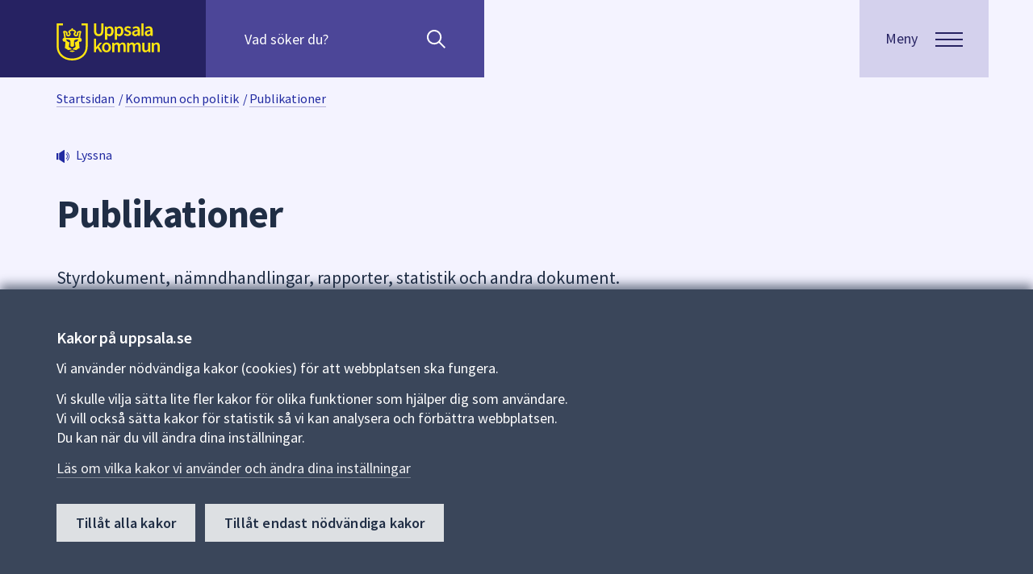

--- FILE ---
content_type: text/html; charset=utf-8
request_url: https://www.uppsala.se/kommun-och-politik/publikationer/?typeid=&organisationid=85&page=
body_size: 20072
content:



<!DOCTYPE html>
<html lang="sv">
<head prefix="og: http://ogp.me/ns#">
    <title>Publikationer - Uppsala kommun</title>
    
    
<meta http-equiv="Content-Type" content="text/html; charset=UTF-8" />


<meta name="generator" content="EPiServer CMS Falcon" />
<meta name="viewport" content="width=device-width, initial-scale=1" />
<meta name="referrer" content="no-referrer" />


<link rel="manifest" href="/manifest.json">

<meta name="mobile-web-app-capable" content="yes">
<meta name="apple-mobile-web-app-capable" content="no">
<meta name="application-name" content="Uppsala.se">
<meta name="apple-mobile-web-app-title" content="Uppsala.se">
<meta name="theme-color" content="#202E45">
<meta name="msapplication-navbutton-color" content="#202E45">
<meta name="apple-mobile-web-app-status-bar-style" content="black-translucent">
<meta name="msapplication-starturl" content="/">
<meta name="viewport" content="width=device-width, initial-scale=1, shrink-to-fit=no">


<script>
    if ('serviceWorker' in navigator) {
        navigator.serviceWorker.getRegistrations()
            .then(function (registrations) {
                var i = 0;
                for (i; i < registrations.length; i++) {
                    registrations[i].unregister();
                }
            });
    }
</script>

    <meta name="Description" content="Styrdokument, n&#228;mndhandlingar, rapporter, statistik och andra dokument." />


    <meta property="og:title" content="Publikationer - Uppsala kommun" />
    <meta property="og:url" content="https://www.uppsala.se/kommun-och-politik/publikationer/?typeid=&amp;organisationid=85&amp;page=" />
        <meta property="og:description" content="Styrdokument, rapporter, statistik och andra dokument." />
    <meta property="og:image" content="https://www.uppsala.se/Content/Images/socialmedia_v2.png" />
    <meta property="og:type" content="article" />
    <meta property="og:site_name" content="Uppsala kommun" />
    <meta name="twitter:card" content="summary_large_image" />
    <meta name="twitter:title" content="Publikationer - Uppsala kommun" />
        <meta name="twitter:description" content="Styrdokument, rapporter, statistik och andra dokument." />
    <meta name="twitter:image" content="https://www.uppsala.se/Content/Images/socialmedia_v2.png" />
    <meta name="twitter:url" content="https://www.uppsala.se/kommun-och-politik/publikationer/?typeid=&amp;organisationid=85&amp;page=" />
        <meta name="SIgroup" content="Kommunövergripande">

<link href='/dist/css/fonts/fonts.css' rel='stylesheet' type='text/css'>

    <link href="/Feeds/RssFeed/Documents/?orgId=85" rel="alternate" title="De senaste publikationerna som tillh&#246;r Uppsala kommun Utvecklingsfastigheter AB" type="application/atom+xml" />

<link rel="apple-touch-icon" href="/Content/Images/white_logo.png">
<link rel="apple-touch-startup-image" href="/Content/Images/white_logo.png">
<link href="/favicon.ico?v=2" rel="shortcut icon" type="image/x-icon" />

<!-- Compiled and minified CSS -->
<link rel="stylesheet" href="https://cdn.jsdelivr.net/npm/bootstrap@3.3.7/dist/css/bootstrap.min.css" integrity="sha384-BVYiiSIFeK1dGmJRAkycuHAHRg32OmUcww7on3RYdg4Va+PmSTsz/K68vbdEjh4u" crossorigin="anonymous">
<link href="/commoncss?v=ASp98P_ZbXBBaYRTG90S-lSKWxpa7MXaV_waVLnB53w1" rel="stylesheet"/>


<noscript>
    
    <style>
        .javascripthidden, .show-without-js {
            display: block !important;
        }

        .visible-without-js {
            visibility: visible !important;
            max-height: none !important;
            opacity: 1 !important;
        }

        .height-without-js {
            height: auto !important;
            max-height: none !important;
        }

        .height-alldescendants-without-js * {
            height: auto !important;
        }

        .padding-md-widhout-js {
            padding-top: 48px;
            padding-bottom: 48px;
        }

        .javascriptactive {
            display: none;
        }
    </style>
</noscript>
    
    
<link href="/css/insidepublications?v=v39BawJJEN37Ef_nbm4m42OdCehi-NH3ZLqCjw7uGhI1" rel="stylesheet"/>

</head>
<body id="insidepublications" lang="sv" class="insidepublications inside layout-window">
    

    



        <div class="alertbannerlist hide-in-print" aria-label="Viktig information" role="region">


    </div>


    <div class="curtain">
        
        <header id="top" class="siteheader layout-siteheader js-siteheader hide-in-print">
    <div class="layout-siteheader--corner surface"></div>
    <div class="layout-siteheader--container siteheader--container">
        <div class="surfaceplainaccent layout-siteheader--contentwrapper siteheader--contentwrapper">
            <div class="layout-siteheader--logo">
                <div class="flip-container siteheader--linklist">
                    <a class="flip--back" href="#main">Till sidans huvudinnehåll</a>
                    <a href="/" class="flip--front">
                        <img src="/Content/Images/Svg/uppsala_logo.svg" alt="Uppsala kommun" class="siteheader--logo" />
                    </a>
                </div>
            </div>
        <div class="searchpanel js-searchpanel layout-siteheader--searchpanel">
            <div class="visuallyhidden">S&#246;k efter inneh&#229;ll p&#229; webbplatsen. N&#228;r du b&#246;rjar skriva i s&#246;kf&#228;ltet kommer s&#246;kf&#246;rslag att presenteras under f&#228;ltet. Anv&#228;nd piltangenterna f&#246;r att navigera mellan s&#246;kf&#246;rslagen och enter f&#246;r att v&#228;lja n&#229;got av dem.</div>
            <form id="quick-search-form" action="/sok/" method="GET" role="search">
                <div class="searchpanel--quicksearch js-quicksearch">
                    <input id="quick-query" class="searchpanel--query js-query" name="query" type="search" placeholder="Vad söker du?" autocomplete="off"
                           aria-owns="autocomplete" aria-label="Sök på hela webbplatsen.">
                    <span role="button" class="js-placeholder-search" aria-hidden="true">Sök</span>
                    <button id="quick-searchbutton" class="searchpanel--btnsearch" type="submit" aria-label="Sök"></button>
                    <button type="button" class="searchpanel--btnclose js-close-searchpanel" aria-label="stäng"></button>
                </div>
                    <ul id="autocomplete" class="autocomplete js-autocomplete" role="listbox" aria-label="Sökförslag" aria-live="polite"></ul>
            </form>
        </div>
        </div>
        <div class="layout-siteheader--menubutton js-menubuttonwrapper">
            <button class="js-menubutton button menubutton" data-label="Meny" aria-expanded="false" aria-controls="menu">
                <span class="menubutton--text">
                    <span class="menubutton--opentext">Meny</span>
                    <span class="menubutton--closetext">St&#228;ng</span>
                </span>
                <span class="js-menubutton-icon menubutton--icon hamburger">
                    <span class="hamburger--top"></span>
                    <span class="hamburger--middle"></span>
                    <span class="hamburger--bottom"></span>
                </span>
            </button>
        </div>
    </div>
    <div class="layout-siteheader--corner">
        


<section class="menu js-menu" aria-label="Huvudmeny" id="menu" role="navigation">
    <div class="menu--content surface">
        <div class="menu--top"></div>

            <!-- Back Button and Link to Previous Page -->
            <div class="menu--subcategorylink highlightedlinkitem highlightedlinkitem-onsurface">

                <!-- Back Button only initially visible when in subNavigation and not within localmenu-->
                <button id="js-main-menu-back"
                        class='menu--icon menuicon-left menubutton--accordion '
                        type="button"
                        aria-label="G&#229; tillbaka till huvudmenyn"
                        aria-expanded="false"
                        aria-controls="js-main-menu">

                    <!-- SVG Icon -->
                    <svg class="menu-icon--arrowsvg menu-icon--arrowsvg-left" xmlns="http://www.w3.org/2000/svg" width="18.205" height="11.183" viewBox="0 0 18.205 11.183">
                        <g data-name="pil länk H4" transform="translate(17.853 0.356) rotate(90)">
                            <g data-name="Group 2061" transform="translate(0.711 16.792) rotate(-90)">
                                <path id="Path_120" data-name="Path 120" d="M16.089,0,8,8,0,0" transform="translate(0)" fill="none" stroke="#a8c7fa" stroke-width="3" />
                            </g>
                        </g>
                    </svg>
                    <span class="menu--title">Uppsala kommun</span>
                </button>
                <!-- Link to Back Page -->
                <a id="js-main-menu-backlink" href="/"
                   aria-label="G&#229; tillbaka till huvudmenyn"
                   class=' menu--title js-menu--item-hidden'
                   >
                    <span>Uppsala kommun</span>
                </a>


                <button id="menu-toggle" aria-controls="#js-main-menu" aria-expanded="true"
                        class='menu--icon menu--title menubutton--accordion menuicon-right js-menu--item-hidden'
                        aria-label="&#214;ppna huvudmenyn">
                    <svg id="menu-icon" style="cursor: pointer; text-align: right;" xmlns="http://www.w3.org/2000/svg" width="18.205" height="11.183" viewBox="0 0 18.205 11.183"
                         class='open'>
                        <g id="pil_länk_H4" data-name="pil länk H4" transform="translate(17.853 0.356) rotate(90)">
                            <g id="Group_2061" data-name="Group 2061" transform="translate(0.711 16.792) rotate(-90)">
                                <path id="Path_120" data-name="Path 120" d="M16.089,0,8,8,0,0" transform="translate(0)" fill="none" stroke="#a8c7fa" stroke-width="3" />
                            </g>
                        </g>
                    </svg>

                </button>
            </div>

        <div class="main-menu-togglearea--menus">
                <!-- Main Navigation Menu -->
                <nav id="js-main-menu"
                     class=' '
                     aria-label="Huvuding&#229;ngar"
                     aria-expanded='false'>
                    <ul class="menu--items">
                                <li class="menu-item-collapsable">
                                    <!-- Menu Item Link -->
                                    <a href="/bygga-och-bo/"
                                       aria-label="Bygga och bo"
                                       class=""
                                       >
                                        <span>Bygga och bo</span>
                                    </a>

                                        <!-- Submenu Toggle Button -->
                                        <button class="menu--icon menuicon-right menubutton--accordion js-menu--submenutoggle"
                                                type="button"
                                                aria-label="Meny f&#246;r Bygga och bo"
                                                aria-expanded="false"
                                                aria-controls="submenuCollapse_132296">

                                            <!-- SVG Icon -->
                                            <svg class="menu-icon--arrowsvg menu-icon--arrowsvg-right" xmlns="http://www.w3.org/2000/svg" width="18.205" height="11.183" viewBox="0 0 18.205 11.183">
                                                <g data-name="pil länk H4" transform="translate(17.853 0.356) rotate(90)">
                                                    <g data-name="Group 2061" transform="translate(0.711 16.792) rotate(-90)">
                                                        <path id="Path_120" data-name="Path 120" d="M16.089,0,8,8,0,0" transform="translate(0)" fill="none" stroke="#a8c7fa" stroke-width="3" />
                                                    </g>
                                                </g>
                                            </svg>

                                        </button>
                                </li>
                                <li class="menu-item-collapsable">
                                    <!-- Menu Item Link -->
                                    <a href="/gator-trafik-och-resor/"
                                       aria-label="Gator, trafik och resor"
                                       class=""
                                       >
                                        <span>Gator, trafik och resor</span>
                                    </a>

                                        <!-- Submenu Toggle Button -->
                                        <button class="menu--icon menuicon-right menubutton--accordion js-menu--submenutoggle"
                                                type="button"
                                                aria-label="Meny f&#246;r Gator, trafik och resor"
                                                aria-expanded="false"
                                                aria-controls="submenuCollapse_328856">

                                            <!-- SVG Icon -->
                                            <svg class="menu-icon--arrowsvg menu-icon--arrowsvg-right" xmlns="http://www.w3.org/2000/svg" width="18.205" height="11.183" viewBox="0 0 18.205 11.183">
                                                <g data-name="pil länk H4" transform="translate(17.853 0.356) rotate(90)">
                                                    <g data-name="Group 2061" transform="translate(0.711 16.792) rotate(-90)">
                                                        <path id="Path_120" data-name="Path 120" d="M16.089,0,8,8,0,0" transform="translate(0)" fill="none" stroke="#a8c7fa" stroke-width="3" />
                                                    </g>
                                                </g>
                                            </svg>

                                        </button>
                                </li>
                                <li class="menu-item-collapsable">
                                    <!-- Menu Item Link -->
                                    <a href="/foretag-och-naringsliv/"
                                       aria-label="F&#246;retag och n&#228;ringsliv"
                                       class=""
                                       >
                                        <span>F&#246;retag och n&#228;ringsliv</span>
                                    </a>

                                        <!-- Submenu Toggle Button -->
                                        <button class="menu--icon menuicon-right menubutton--accordion js-menu--submenutoggle"
                                                type="button"
                                                aria-label="Meny f&#246;r F&#246;retag och n&#228;ringsliv"
                                                aria-expanded="false"
                                                aria-controls="submenuCollapse_330314">

                                            <!-- SVG Icon -->
                                            <svg class="menu-icon--arrowsvg menu-icon--arrowsvg-right" xmlns="http://www.w3.org/2000/svg" width="18.205" height="11.183" viewBox="0 0 18.205 11.183">
                                                <g data-name="pil länk H4" transform="translate(17.853 0.356) rotate(90)">
                                                    <g data-name="Group 2061" transform="translate(0.711 16.792) rotate(-90)">
                                                        <path id="Path_120" data-name="Path 120" d="M16.089,0,8,8,0,0" transform="translate(0)" fill="none" stroke="#a8c7fa" stroke-width="3" />
                                                    </g>
                                                </g>
                                            </svg>

                                        </button>
                                </li>
                                <li class="menu-item-collapsable">
                                    <!-- Menu Item Link -->
                                    <a href="/kultur-idrott-fritid/"
                                       aria-label="Kultur, idrott och fritid"
                                       class=""
                                       >
                                        <span>Kultur, idrott och fritid</span>
                                    </a>

                                        <!-- Submenu Toggle Button -->
                                        <button class="menu--icon menuicon-right menubutton--accordion js-menu--submenutoggle"
                                                type="button"
                                                aria-label="Meny f&#246;r Kultur, idrott och fritid"
                                                aria-expanded="false"
                                                aria-controls="submenuCollapse_313988">

                                            <!-- SVG Icon -->
                                            <svg class="menu-icon--arrowsvg menu-icon--arrowsvg-right" xmlns="http://www.w3.org/2000/svg" width="18.205" height="11.183" viewBox="0 0 18.205 11.183">
                                                <g data-name="pil länk H4" transform="translate(17.853 0.356) rotate(90)">
                                                    <g data-name="Group 2061" transform="translate(0.711 16.792) rotate(-90)">
                                                        <path id="Path_120" data-name="Path 120" d="M16.089,0,8,8,0,0" transform="translate(0)" fill="none" stroke="#a8c7fa" stroke-width="3" />
                                                    </g>
                                                </g>
                                            </svg>

                                        </button>
                                </li>
                                <li class="menu-item-collapsable">
                                    <!-- Menu Item Link -->
                                    <a href="/stod-och-omsorg/"
                                       aria-label="St&#246;d och omsorg"
                                       class=""
                                       >
                                        <span>St&#246;d och omsorg</span>
                                    </a>

                                        <!-- Submenu Toggle Button -->
                                        <button class="menu--icon menuicon-right menubutton--accordion js-menu--submenutoggle"
                                                type="button"
                                                aria-label="Meny f&#246;r St&#246;d och omsorg"
                                                aria-expanded="false"
                                                aria-controls="submenuCollapse_11">

                                            <!-- SVG Icon -->
                                            <svg class="menu-icon--arrowsvg menu-icon--arrowsvg-right" xmlns="http://www.w3.org/2000/svg" width="18.205" height="11.183" viewBox="0 0 18.205 11.183">
                                                <g data-name="pil länk H4" transform="translate(17.853 0.356) rotate(90)">
                                                    <g data-name="Group 2061" transform="translate(0.711 16.792) rotate(-90)">
                                                        <path id="Path_120" data-name="Path 120" d="M16.089,0,8,8,0,0" transform="translate(0)" fill="none" stroke="#a8c7fa" stroke-width="3" />
                                                    </g>
                                                </g>
                                            </svg>

                                        </button>
                                </li>
                                <li class="menu-item-collapsable">
                                    <!-- Menu Item Link -->
                                    <a href="/skola-forskola-och-komvux/"
                                       aria-label="Skola, f&#246;rskola och komvux"
                                       class=""
                                       >
                                        <span>Skola, f&#246;rskola och komvux</span>
                                    </a>

                                        <!-- Submenu Toggle Button -->
                                        <button class="menu--icon menuicon-right menubutton--accordion js-menu--submenutoggle"
                                                type="button"
                                                aria-label="Meny f&#246;r Skola, f&#246;rskola och komvux"
                                                aria-expanded="false"
                                                aria-controls="submenuCollapse_5">

                                            <!-- SVG Icon -->
                                            <svg class="menu-icon--arrowsvg menu-icon--arrowsvg-right" xmlns="http://www.w3.org/2000/svg" width="18.205" height="11.183" viewBox="0 0 18.205 11.183">
                                                <g data-name="pil länk H4" transform="translate(17.853 0.356) rotate(90)">
                                                    <g data-name="Group 2061" transform="translate(0.711 16.792) rotate(-90)">
                                                        <path id="Path_120" data-name="Path 120" d="M16.089,0,8,8,0,0" transform="translate(0)" fill="none" stroke="#a8c7fa" stroke-width="3" />
                                                    </g>
                                                </g>
                                            </svg>

                                        </button>
                                </li>
                                <li class="menu-item-collapsable">
                                    <!-- Menu Item Link -->
                                    <a href="/jobb/"
                                       aria-label="Jobba i Uppsala kommun"
                                       class=""
                                       >
                                        <span>Jobba i Uppsala kommun</span>
                                    </a>

                                        <!-- Submenu Toggle Button -->
                                        <button class="menu--icon menuicon-right menubutton--accordion js-menu--submenutoggle"
                                                type="button"
                                                aria-label="Meny f&#246;r Jobba i Uppsala kommun"
                                                aria-expanded="false"
                                                aria-controls="submenuCollapse_264577">

                                            <!-- SVG Icon -->
                                            <svg class="menu-icon--arrowsvg menu-icon--arrowsvg-right" xmlns="http://www.w3.org/2000/svg" width="18.205" height="11.183" viewBox="0 0 18.205 11.183">
                                                <g data-name="pil länk H4" transform="translate(17.853 0.356) rotate(90)">
                                                    <g data-name="Group 2061" transform="translate(0.711 16.792) rotate(-90)">
                                                        <path id="Path_120" data-name="Path 120" d="M16.089,0,8,8,0,0" transform="translate(0)" fill="none" stroke="#a8c7fa" stroke-width="3" />
                                                    </g>
                                                </g>
                                            </svg>

                                        </button>
                                </li>
                                <li class="menu-item-collapsable">
                                    <!-- Menu Item Link -->
                                    <a href="/kommun-och-politik/"
                                       aria-label="Kommun och politik"
                                       class=""
                                       >
                                        <span>Kommun och politik</span>
                                    </a>

                                        <!-- Submenu Toggle Button -->
                                        <button class="menu--icon menuicon-right menubutton--accordion js-menu--submenutoggle"
                                                type="button"
                                                aria-label="Meny f&#246;r Kommun och politik"
                                                aria-expanded="false"
                                                aria-controls="submenuCollapse_133599">

                                            <!-- SVG Icon -->
                                            <svg class="menu-icon--arrowsvg menu-icon--arrowsvg-right" xmlns="http://www.w3.org/2000/svg" width="18.205" height="11.183" viewBox="0 0 18.205 11.183">
                                                <g data-name="pil länk H4" transform="translate(17.853 0.356) rotate(90)">
                                                    <g data-name="Group 2061" transform="translate(0.711 16.792) rotate(-90)">
                                                        <path id="Path_120" data-name="Path 120" d="M16.089,0,8,8,0,0" transform="translate(0)" fill="none" stroke="#a8c7fa" stroke-width="3" />
                                                    </g>
                                                </g>
                                            </svg>

                                        </button>
                                </li>
                    </ul>
                </nav>
                    <!-- Submenus -->
                            <nav id="submenuCollapse_132296"
                                 class='js-menu--submenu '
                                 aria-label="Bygga och bo"
                                 aria-expanded='false'>
                                <div class="menu--subcategorylink highlightedlinkitem highlightedlinkitem-onsurface">
                                    <!-- Submenu Back Link -->
                                    <a href="/bygga-och-bo/"
                                       aria-label="Bygga och bo"
                                       class=" menu--title"
                                       >
                                        <span>Bygga och bo</span>
                                    </a>
                                </div>

                                <ul class="menu--items">
                                        <li>
                                            <!-- Submenu Item Link -->
                                            <a href="/bygga-och-bo/samhallsbyggnad-och-planering/"
                                               class=''
                                               >
                                                Samh&#228;llsbyggnad och planering
                                            </a>
                                        </li>
                                        <li>
                                            <!-- Submenu Item Link -->
                                            <a href="/bygga-och-bo/hitta-bostad-och-tomter/"
                                               class=''
                                               >
                                                Hitta bostad och tomter
                                            </a>
                                        </li>
                                        <li>
                                            <!-- Submenu Item Link -->
                                            <a href="/bygga-och-bo/bygga-riva-och-installera/"
                                               class=''
                                               >
                                                Bygga, riva och installera
                                            </a>
                                        </li>
                                        <li>
                                            <!-- Submenu Item Link -->
                                            <a href="/bygga-och-bo/miljo-och-sakerhet/"
                                               class=''
                                               >
                                                Milj&#246; och s&#228;kerhet
                                            </a>
                                        </li>
                                        <li>
                                            <!-- Submenu Item Link -->
                                            <a href="/bygga-och-bo/fastighetsagare/"
                                               class=''
                                               >
                                                Fastighets&#228;gare
                                            </a>
                                        </li>
                                        <li>
                                            <!-- Submenu Item Link -->
                                            <a href="/bygga-och-bo/avfall-och-atervinning/"
                                               class=''
                                               >
                                                Avfall och &#229;tervinning
                                            </a>
                                        </li>
                                        <li>
                                            <!-- Submenu Item Link -->
                                            <a href="/bygga-och-bo/vatten-och-avlopp/"
                                               class=''
                                               >
                                                Vatten och avlopp
                                            </a>
                                        </li>
                                        <li>
                                            <!-- Submenu Item Link -->
                                            <a href="/bygga-och-bo/felanmalan/"
                                               class=''
                                               >
                                                Felanm&#228;lan
                                            </a>
                                        </li>
                                        <li>
                                            <!-- Submenu Item Link -->
                                            <a href="/kommun-och-politik/kartor-och-statistik/"
                                               class=''
                                               >
                                                Kartor och statistik
                                            </a>
                                        </li>
                                </ul>
                            </nav>
                            <nav id="submenuCollapse_328856"
                                 class='js-menu--submenu '
                                 aria-label="Gator, trafik och resor"
                                 aria-expanded='false'>
                                <div class="menu--subcategorylink highlightedlinkitem highlightedlinkitem-onsurface">
                                    <!-- Submenu Back Link -->
                                    <a href="/gator-trafik-och-resor/"
                                       aria-label="Gator, trafik och resor"
                                       class=" menu--title"
                                       >
                                        <span>Gator, trafik och resor</span>
                                    </a>
                                </div>

                                <ul class="menu--items">
                                        <li>
                                            <!-- Submenu Item Link -->
                                            <a href="/gator-trafik-och-resor/trafik-och-framkomlighet/"
                                               class=''
                                               >
                                                Trafik och framkomlighet
                                            </a>
                                        </li>
                                        <li>
                                            <!-- Submenu Item Link -->
                                            <a href="/gator-trafik-och-resor/cykla-i-uppsala/"
                                               class=''
                                               >
                                                Cykla i Uppsala
                                            </a>
                                        </li>
                                        <li>
                                            <!-- Submenu Item Link -->
                                            <a href="/gator-trafik-och-resor/parkera-din-cykel-bil-eller-andra-fordon/"
                                               class=''
                                               >
                                                Parkera din cykel, bil eller andra fordon
                                            </a>
                                        </li>
                                        <li>
                                            <!-- Submenu Item Link -->
                                            <a href="/gator-trafik-och-resor/underhall-av-gator-gang--och-cykelvagar/"
                                               class=''
                                               >
                                                Underh&#229;ll av gator, g&#229;ng- och cykelv&#228;gar
                                            </a>
                                        </li>
                                        <li>
                                            <!-- Submenu Item Link -->
                                            <a href="/gator-trafik-och-resor/trafiksakerhet-och-regler/"
                                               class=''
                                               >
                                                Trafiks&#228;kerhet och regler
                                            </a>
                                        </li>
                                </ul>
                            </nav>
                            <nav id="submenuCollapse_330314"
                                 class='js-menu--submenu '
                                 aria-label="F&#246;retag och n&#228;ringsliv"
                                 aria-expanded='false'>
                                <div class="menu--subcategorylink highlightedlinkitem highlightedlinkitem-onsurface">
                                    <!-- Submenu Back Link -->
                                    <a href="/foretag-och-naringsliv/"
                                       aria-label="F&#246;retag och n&#228;ringsliv"
                                       class=" menu--title"
                                       >
                                        <span>F&#246;retag och n&#228;ringsliv</span>
                                    </a>
                                </div>

                                <ul class="menu--items">
                                        <li>
                                            <!-- Submenu Item Link -->
                                            <a href="/foretag-och-naringsliv/tillstand-regler-och-tillsyn/"
                                               class=''
                                               >
                                                Tillst&#229;nd, regler och tillsyn
                                            </a>
                                        </li>
                                        <li>
                                            <!-- Submenu Item Link -->
                                            <a href="/foretag-och-naringsliv/upphandling-och-leverantor/"
                                               class=''
                                               >
                                                Upphandling och leverant&#246;r
                                            </a>
                                        </li>
                                        <li>
                                            <!-- Submenu Item Link -->
                                            <a href="/foretag-och-naringsliv/faktura-och-betalning/"
                                               class=''
                                               >
                                                Faktura och betalning
                                            </a>
                                        </li>
                                        <li>
                                            <!-- Submenu Item Link -->
                                            <a href="/foretag-och-naringsliv/traffar-och-natverk/"
                                               class=''
                                               >
                                                Tr&#228;ffar och n&#228;tverk
                                            </a>
                                        </li>
                                        <li>
                                            <!-- Submenu Item Link -->
                                            <a href="/foretag-och-naringsliv/radgivning-och-praktisk-hjalp/"
                                               class=''
                                               >
                                                R&#229;dgivning och praktisk hj&#228;lp
                                            </a>
                                        </li>
                                        <li>
                                            <!-- Submenu Item Link -->
                                            <a href="/foretag-och-naringsliv/etablering-tillvaxt-och-kompetens/"
                                               class=''
                                               >
                                                Etablering, tillv&#228;xt och kompetens
                                            </a>
                                        </li>
                                        <li>
                                            <!-- Submenu Item Link -->
                                            <a href="/foretag-och-naringsliv/uppsala-som-naringslivskommun/"
                                               class=''
                                               >
                                                Uppsala som n&#228;ringslivskommun
                                            </a>
                                        </li>
                                        <li>
                                            <!-- Submenu Item Link -->
                                            <a href="/foretag-och-naringsliv/byggprojekt-och-stadsutveckling/"
                                               class=''
                                               >
                                                Byggprojekt och stadsutveckling
                                            </a>
                                        </li>
                                </ul>
                            </nav>
                            <nav id="submenuCollapse_313988"
                                 class='js-menu--submenu '
                                 aria-label="Kultur, idrott och fritid"
                                 aria-expanded='false'>
                                <div class="menu--subcategorylink highlightedlinkitem highlightedlinkitem-onsurface">
                                    <!-- Submenu Back Link -->
                                    <a href="/kultur-idrott-fritid/"
                                       aria-label="Kultur, idrott och fritid"
                                       class=" menu--title"
                                       >
                                        <span>Kultur, idrott och fritid</span>
                                    </a>
                                </div>

                                <ul class="menu--items">
                                        <li>
                                            <!-- Submenu Item Link -->
                                            <a href="/kultur-idrott-fritid/uppleva-gora/"
                                               class=''
                                               >
                                                Uppleva och g&#246;ra
                                            </a>
                                        </li>
                                        <li>
                                            <!-- Submenu Item Link -->
                                            <a href="/kultur-idrott-fritid/lana-skanka-utrustning/"
                                               class=''
                                               >
                                                L&#229;na och sk&#228;nka utrustning
                                            </a>
                                        </li>
                                        <li>
                                            <!-- Submenu Item Link -->
                                            <a href="/kultur-idrott-fritid/boka/"
                                               class=''
                                               >
                                                Boka lokal eller plats
                                            </a>
                                        </li>
                                        <li>
                                            <!-- Submenu Item Link -->
                                            <a href="/kultur-idrott-fritid/arrangera-evenemang/"
                                               class=''
                                               >
                                                Arrangera evenemang
                                            </a>
                                        </li>
                                        <li>
                                            <!-- Submenu Item Link -->
                                            <a href="/kultur-idrott-fritid/foreningar/"
                                               class=''
                                               >
                                                Driva och hitta f&#246;reningar
                                            </a>
                                        </li>
                                        <li>
                                            <!-- Submenu Item Link -->
                                            <a href="/kultur-idrott-fritid/stipendium/"
                                               class=''
                                               >
                                                Hitta och s&#246;ka stipendium
                                            </a>
                                        </li>
                                </ul>
                            </nav>
                            <nav id="submenuCollapse_11"
                                 class='js-menu--submenu '
                                 aria-label="St&#246;d och omsorg"
                                 aria-expanded='false'>
                                <div class="menu--subcategorylink highlightedlinkitem highlightedlinkitem-onsurface">
                                    <!-- Submenu Back Link -->
                                    <a href="/stod-och-omsorg/"
                                       aria-label="St&#246;d och omsorg"
                                       class=" menu--title"
                                       >
                                        <span>St&#246;d och omsorg</span>
                                    </a>
                                </div>

                                <ul class="menu--items">
                                        <li>
                                            <!-- Submenu Item Link -->
                                            <a href="/stod-och-omsorg/vid-en-allvarlig-handelse-eller-kris/"
                                               class=''
                                               >
                                                Vid en allvarlig h&#228;ndelse eller kris
                                            </a>
                                        </li>
                                        <li>
                                            <!-- Submenu Item Link -->
                                            <a href="/stod-och-omsorg/funktionsnedsattning/"
                                               class=''
                                               >
                                                Funktionsneds&#228;ttning
                                            </a>
                                        </li>
                                        <li>
                                            <!-- Submenu Item Link -->
                                            <a href="/stod-och-omsorg/fardtjanst-och-riksfardtjanst/"
                                               class=''
                                               >
                                                F&#228;rdtj&#228;nst och riksf&#228;rdtj&#228;nst
                                            </a>
                                        </li>
                                        <li>
                                            <!-- Submenu Item Link -->
                                            <a href="/stod-och-omsorg/god-man-och-forvaltare/"
                                               class=''
                                               >
                                                God man och f&#246;rvaltare
                                            </a>
                                        </li>
                                        <li>
                                            <!-- Submenu Item Link -->
                                            <a href="/stod-och-omsorg/integration/"
                                               class=''
                                               >
                                                Integration
                                            </a>
                                        </li>
                                        <li>
                                            <!-- Submenu Item Link -->
                                            <a href="/stod-och-omsorg/omsorgspriset/omsorgspriset/"
                                               class=''
                                               >
                                                Omsorgspriset
                                            </a>
                                        </li>
                                        <li>
                                            <!-- Submenu Item Link -->
                                            <a href="/gator-trafik-och-resor/parkera-din-cykel-bil-eller-andra-fordon/parkering-for-rorelsehindrade/"
                                               class=''
                                               >
                                                Parkeringstillst&#229;nd f&#246;r dig som &#228;r r&#246;relsehindrad
                                            </a>
                                        </li>
                                        <li>
                                            <!-- Submenu Item Link -->
                                            <a href="/stod-och-omsorg/privatekonomi-och-ekonomiskt-stod/"
                                               class=''
                                               >
                                                Privatekonomi och ekonomiskt st&#246;d
                                            </a>
                                        </li>
                                        <li>
                                            <!-- Submenu Item Link -->
                                            <a href="/stod-och-omsorg/senior-och-aldreomsorg/"
                                               class=''
                                               >
                                                Senior och &#228;ldreomsorg
                                            </a>
                                        </li>
                                        <li>
                                            <!-- Submenu Item Link -->
                                            <a href="/stod-och-omsorg/socialt-stod-till-vuxna/"
                                               class=''
                                               >
                                                Socialt st&#246;d till vuxna
                                            </a>
                                        </li>
                                        <li>
                                            <!-- Submenu Item Link -->
                                            <a href="/stod-och-omsorg/stod-till-barn-ungdom-och-familj/"
                                               class=''
                                               >
                                                St&#246;d till barn, ungdom och familj
                                            </a>
                                        </li>
                                        <li>
                                            <!-- Submenu Item Link -->
                                            <a href="/stod-och-omsorg/synpunkter-och-forbattringsforslag-pa-varden/lamna-synpunkter-eller-forbattringsforslag-pa-varden/"
                                               class=''
                                               >
                                                Synpunkter och f&#246;rb&#228;ttringsf&#246;rslag p&#229; v&#229;rden
                                            </a>
                                        </li>
                                        <li>
                                            <!-- Submenu Item Link -->
                                            <a href="/stod-och-omsorg/vigsel-och-begravning/"
                                               class=''
                                               >
                                                Vigsel och begravning
                                            </a>
                                        </li>
                                        <li>
                                            <!-- Submenu Item Link -->
                                            <a href="/stod-och-omsorg/avgifter/avgifter-for-vard-och-omsorg/"
                                               class=''
                                               >
                                                Avgifter f&#246;r v&#229;rd och omsorg
                                            </a>
                                        </li>
                                        <li>
                                            <!-- Submenu Item Link -->
                                            <a href="/stod-och-omsorg/ny-socialtjanstlag/ny-socialtjanstlag-1-juli-2025/"
                                               class=''
                                               >
                                                Ny socialtj&#228;nstlag
                                            </a>
                                        </li>
                                </ul>
                            </nav>
                            <nav id="submenuCollapse_5"
                                 class='js-menu--submenu '
                                 aria-label="Skola, f&#246;rskola och komvux"
                                 aria-expanded='false'>
                                <div class="menu--subcategorylink highlightedlinkitem highlightedlinkitem-onsurface">
                                    <!-- Submenu Back Link -->
                                    <a href="/skola-forskola-och-komvux/"
                                       aria-label="Skola, f&#246;rskola och komvux"
                                       class=" menu--title"
                                       >
                                        <span>Skola, f&#246;rskola och komvux</span>
                                    </a>
                                </div>

                                <ul class="menu--items">
                                        <li>
                                            <!-- Submenu Item Link -->
                                            <a href="/skola-forskola-och-komvux/forskola-och-familjedaghem/"
                                               class=''
                                               >
                                                F&#246;rskola och familjedaghem
                                            </a>
                                        </li>
                                        <li>
                                            <!-- Submenu Item Link -->
                                            <a href="/skola-forskola-och-komvux/grundskola-och-fritids/"
                                               class=''
                                               >
                                                Grundskola, fritidshem och fritidsklubb
                                            </a>
                                        </li>
                                        <li>
                                            <!-- Submenu Item Link -->
                                            <a href="/skola-forskola-och-komvux/gymnasieskola/"
                                               class=''
                                               >
                                                Gymnasieskola
                                            </a>
                                        </li>
                                        <li>
                                            <!-- Submenu Item Link -->
                                            <a href="/skola-forskola-och-komvux/komvux/"
                                               class=''
                                               >
                                                Komvux
                                            </a>
                                        </li>
                                        <li>
                                            <!-- Submenu Item Link -->
                                            <a href="/skola-forskola-och-komvux/anpassad-skola-och-fritids-anpassad-skola/"
                                               class=''
                                               >
                                                Anpassad skola och fritidshem anpassad skola
                                            </a>
                                        </li>
                                        <li>
                                            <!-- Submenu Item Link -->
                                            <a href="/skola-forskola-och-komvux/elevhalsa/"
                                               class=''
                                               >
                                                Elevh&#228;lsa
                                            </a>
                                        </li>
                                        <li>
                                            <!-- Submenu Item Link -->
                                            <a href="/skola-forskola-och-komvux/e-tjanster-for-dig-med-barn-eller-ungdom-i-kommunal-forskola-eller-skola/"
                                               class=''
                                               >
                                                E-tj&#228;nster f&#246;r dig med barn eller ungdom i kommunal f&#246;rskola eller skola
                                            </a>
                                        </li>
                                        <li>
                                            <!-- Submenu Item Link -->
                                            <a href="/skola-forskola-och-komvux/studie--och-yrkesvagledning/"
                                               class=''
                                               >
                                                Studie- och yrkesv&#228;gledning
                                            </a>
                                        </li>
                                        <li>
                                            <!-- Submenu Item Link -->
                                            <a href="/skola-forskola-och-komvux/pedagogiska-priser-allt-du-behover-veta-om-nomineringar-och-priser/"
                                               class=''
                                               >
                                                Pedagogiska priset
                                            </a>
                                        </li>
                                </ul>
                            </nav>
                            <nav id="submenuCollapse_264577"
                                 class='js-menu--submenu '
                                 aria-label="Jobba i Uppsala kommun"
                                 aria-expanded='false'>
                                <div class="menu--subcategorylink highlightedlinkitem highlightedlinkitem-onsurface">
                                    <!-- Submenu Back Link -->
                                    <a href="/jobb/"
                                       aria-label="Jobba i Uppsala kommun"
                                       class=" menu--title"
                                       >
                                        <span>Jobba i Uppsala kommun</span>
                                    </a>
                                </div>

                                <ul class="menu--items">
                                        <li>
                                            <!-- Submenu Item Link -->
                                            <a href="/jobb/yrkesomraden/"
                                               class=''
                                               >
                                                Yrkesomr&#229;den
                                            </a>
                                        </li>
                                        <li>
                                            <!-- Submenu Item Link -->
                                            <a href="/jobb/tillfalliga/"
                                               class=''
                                               >
                                                Vikariat, praktik och tillf&#228;lliga jobb
                                            </a>
                                        </li>
                                        <li>
                                            <!-- Submenu Item Link -->
                                            <a href="/jobb/uppdrag/"
                                               class=''
                                               >
                                                Arvoderade uppdrag
                                            </a>
                                        </li>
                                        <li>
                                            <!-- Submenu Item Link -->
                                            <a href="/jobb/formaner-lon/"
                                               class=''
                                               >
                                                F&#246;rm&#229;ner och l&#246;n
                                            </a>
                                        </li>
                                        <li>
                                            <!-- Submenu Item Link -->
                                            <a href="/jobb/vardegrund/"
                                               class=''
                                               >
                                                V&#229;r kultur och v&#229;ra v&#228;rderingar
                                            </a>
                                        </li>
                                        <li>
                                            <!-- Submenu Item Link -->
                                            <a href="/jobb/sa-har-fungerar-det-att-soka-jobb-hos-oss/"
                                               class=''
                                               >
                                                S&#229; h&#228;r fungerar det att s&#246;ka jobb hos oss
                                            </a>
                                        </li>
                                        <li>
                                            <!-- Submenu Item Link -->
                                            <a href="/jobb/introduktion/"
                                               class=''
                                               >
                                                Introduktion f&#246;r nyanst&#228;llda
                                            </a>
                                        </li>
                                        <li>
                                            <!-- Submenu Item Link -->
                                            <a href="/jobb/intyg-for-dig-som-ar-eller-har-varit-anstalld-i-uppsala-kommun/"
                                               class=''
                                               >
                                                Intyg f&#246;r dig som &#228;r eller har varit anst&#228;lld i Uppsala kommun
                                            </a>
                                        </li>
                                </ul>
                            </nav>
                            <nav id="submenuCollapse_133599"
                                 class='js-menu--submenu was-expanded'
                                 aria-label="Kommun och politik"
                                 aria-expanded='true'>
                                <div class="menu--subcategorylink highlightedlinkitem highlightedlinkitem-onsurface">
                                    <!-- Submenu Back Link -->
                                    <a href="/kommun-och-politik/"
                                       aria-label="Kommun och politik"
                                       class=" menu--title"
                                       >
                                        <span>Kommun och politik</span>
                                    </a>
                                </div>

                                <ul class="menu--items">
                                        <li>
                                            <!-- Submenu Item Link -->
                                            <a href="/kommun-och-politik/sa-fungerar-kommunen/"
                                               class=''
                                               >
                                                S&#229; fungerar kommunen
                                            </a>
                                        </li>
                                        <li>
                                            <!-- Submenu Item Link -->
                                            <a href="/kommun-och-politik/organisation/"
                                               class=''
                                               >
                                                Organisation
                                            </a>
                                        </li>
                                        <li>
                                            <!-- Submenu Item Link -->
                                            <a href="/kommun-och-politik/sa-fungerar-kommunen/fortroendevalda/for-dig-som-fortroendevald/"
                                               class=''
                                               >
                                                F&#246;r dig som f&#246;rtroendevald
                                            </a>
                                        </li>
                                        <li>
                                            <!-- Submenu Item Link -->
                                            <a href="/kommun-och-politik/kommunens-mal-och-budget/"
                                               class=''
                                               >
                                                Kommunens m&#229;l och budget
                                            </a>
                                        </li>
                                        <li>
                                            <!-- Submenu Item Link -->
                                            <a href="/kommun-och-politik/arkiv-och-allmanna-handlingar/"
                                               class=''
                                               >
                                                Arkiv och allm&#228;nna handlingar
                                            </a>
                                        </li>
                                        <li>
                                            <!-- Submenu Item Link -->
                                            <a href="/kommun-och-politik/sa-arbetar-vi-med-olika-amnen/"
                                               class=''
                                               >
                                                S&#229; arbetar vi med
                                            </a>
                                        </li>
                                        <li>
                                            <!-- Submenu Item Link -->
                                            <a href="/kommun-och-politik/kommunens-kvalitet-och-resultat/"
                                               class=''
                                               >
                                                Kommunens kvalitet och resultat
                                            </a>
                                        </li>
                                        <li>
                                            <!-- Submenu Item Link -->
                                            <a href="/kommun-och-politik/engagera-dig-och-paverka/"
                                               class=''
                                               >
                                                Engagera dig och p&#229;verka
                                            </a>
                                        </li>
                                        <li>
                                            <!-- Submenu Item Link -->
                                            <a href="/kommun-och-politik/anslagstavla/"
                                               class=''
                                               >
                                                Anslagstavla f&#246;r beslut och kung&#246;relser
                                            </a>
                                        </li>
                                        <li>
                                            <!-- Submenu Item Link -->
                                            <a href="/kommun-och-politik/stadshuset/Stadshuset-din-motesplats/"
                                               class=''
                                               >
                                                Stadshuset - din m&#246;tesplats
                                            </a>
                                        </li>
                                        <li>
                                            <!-- Submenu Item Link -->
                                            <a href="/kommun-och-politik/kartor-och-statistik/"
                                               class=''
                                               >
                                                Kartor och statistik
                                            </a>
                                        </li>
                                        <li>
                                            <!-- Submenu Item Link -->
                                            <a href="/kommun-och-politik/nyheter-och-pressmeddelanden/"
                                               class=''
                                               >
                                                Nyheter och pressmeddelanden
                                            </a>
                                        </li>
                                        <li>
                                            <!-- Submenu Item Link -->
                                            <a href="/kommun-och-politik/publikationer/"
                                               class='menu--currentlink'
                                               aria-current=&#39;page&#39;>
                                                Publikationer
                                            </a>
                                        </li>
                                </ul>
                            </nav>
        </div>


        <!-- Additional Navigation Links -->
        <nav aria-label="Genv&#228;gar till felanm&#228;lan, synpunkter, spr&#229;k och tillg&#228;nglighet">
                <div class="menu--subcategorylink"><span class="menu--subtitle">G&#229; direkt till</span></div>

                <ul class="layout-singlecolumn" aria-label="Felanm&#228;lan och synpunkter">
                        <li>
                            <a href="/bygga-och-bo/felanmalan/" class="surface--link text-sm">Felanm&#228;lan</a>
                        </li>
                        <li>
                            <a href="/lankar-i-sidfoten/synpunkter-och-klagomal/" class="surface--link text-sm">Synpunkter</a>
                        </li>
                        <li>
                            <a href="/lankar-i-sidfoten/visselblasarfunktion/" class="surface--link text-sm">Visselbl&#229;sarfunktion</a>
                        </li>
                </ul>

                <ul class="layout-singlecolumn" aria-label="Spr&#229;k och tillg&#228;nglighet">
                        <li>
                            <a href="/sprak/finska/" class="surface--link text-sm">Suomeksi (finska)</a>
                        </li>
                        <li>
                            <a href="/sprak/sprak/" class="surface--link text-sm">Spr&#229;k (other languages)</a>
                        </li>
                        <li>
                            <a href="/lankar-i-sidfoten/om-webbplatsen/anpassning-av-innehallet/" class="surface--link text-sm">Anpassning och tillg&#228;nglighet</a>
                        </li>
                </ul>
        </nav>
    </div>
</section>
    </div>

</header>




        
    </div>

    



    <div class="js-cookiealert cookiealert theme-gray surface surface-medium hide-in-print" role="region" aria-label="Kakor (cookies)">
        <div class="container">
            <div class="row">
                <div class="col-sm-12 cookiealert--wrapper">
                    <div class="cookiealert--body">
                        <div class="cookiealert--text">
                            <h2>Kakor p&aring; uppsala.se</h2>
<p>Vi anv&auml;nder n&ouml;dv&auml;ndiga kakor (cookies) f&ouml;r att webbplatsen ska fungera.</p>
<p>Vi skulle vilja s&auml;tta lite fler kakor f&ouml;r olika funktioner som hj&auml;lper dig som anv&auml;ndare. <br />Vi vill ocks&aring; s&auml;tta kakor f&ouml;r statistik s&aring; vi kan analysera och f&ouml;rb&auml;ttra webbplatsen. <br />Du kan n&auml;r du vill &auml;ndra dina inst&auml;llningar.</p>

                                <div class="cookiealert--anchor-wrapper">
                                    <a href="/lankar-i-sidfoten/om-webbplatsen/kakor/" class="cookiealert--text--anchor surface--link">
                                        Läs om vilka kakor vi använder och ändra dina inställningar
                                    </a>
                                </div>

                        </div>
                        <form id="cookie-alert-form" class="cookiealert--form" method="GET">
                            <button type="submit" name="AcceptAllCookies"
                                    class="button button-md button-cookie-all button-surfaceprimary cookie-button js-ripple">
                                Tillåt alla kakor
                            </button>
                            <button type="submit" name="AcceptNecessaryCookies"
                                    class="button button-md button-cookie-necessary button-surfaceprimary cookie-button js-ripple">
                                Tillåt endast nödvändiga kakor
                            </button>
                        </form>
                    </div>
                    <div class="cookiealert--body cookie-confirm hidden">
                        <div class="cookiealert--text">
                            <p class="cookiealert--text--paragraf">
                                
                                <span id="js-cookie-save-text">Du har valt att till&#229;ta alla kakor. Du kan n&#228;r du vill &#228;ndra dina inst&#228;llningar.</span>
                            </p>
                                <div class="cookiealert--anchor-wrapper">
                                    <a href='/lankar-i-sidfoten/om-webbplatsen/kakor/' class='cookiealert--text--anchor surface--link'>
                                        &#196;ndra dina inst&#228;llningar f&#246;r kakor
                                    </a>
                                </div>
                        </div>
                        <div class="cookiealert--form">
                            <button id="button-cookie-confirm-close" class="button button-md button-surfaceprimary cookie-button js-ripple">
                                <span aria-hidden="true">Stäng</span>
                                <span class="visuallyhidden">Stäng informationsruta om kakor (cookies)</span>
                            </button>
                        </div>
                    </div>
                </div>
            </div>
        </div>
    </div>


    <main class="shadowoverlay js-autocompleteshadowoverlay">
        




        <div id="main" lang="sv">
                <!-- Matomo Image Tracker - fallback if user has disabled js -->
                <noscript>
                    <img referrerpolicy="no-referrer-when-downgrade" src="https://matomo.uppsala.se/matomo.php?idsite=3&amp;rec=1" class="no-border" alt="" />
                </noscript>
                <!-- End Matomo -->
            <div id="print-logotype" class="container-fluid rs_skip">
                <img src="/Content/Images/uppsala_logo.png" alt="Uppsala kommuns logotyp" />
            </div>

    <div class='container-fluid no-padding'>


            










<div class="horizon headerslideinbg">
    

        <div class="hide-in-print rs_skip container">
            <div class="row">
                <div class="col-xs-12 subflexible-breadcrumbs">
                        <nav aria-label="Brödsmulor">
        <ul class="breadcrumbs breadcrumbs-onbackground clearfix">
                    <li class="breadcrumbs--listitem">
                        <a href="/" >Startsidan</a>

                            <span class="breadcrumbs--separator" aria-hidden="true">/</span>
                    </li>
                    <li class="breadcrumbs--listitem">
                        <a href="/kommun-och-politik/" >Kommun och politik</a>

                            <span class="breadcrumbs--separator" aria-hidden="true">/</span>
                    </li>
                    <li class="breadcrumbs--listitem">
                        <a href="/kommun-och-politik/publikationer/"   aria-current="page" class="active"  >Publikationer</a>

                    </li>

                <li class="breadcrumbs--parent">
                    <svg class="breadcrumbs--icon" xmlns="http://www.w3.org/2000/svg" xmlns:xlink="http://www.w3.org/1999/xlink" focusable="false" version="1.1" x="0px" y="0px" viewBox="0 0 12.2 9.3">
                        <polygon points="4.7,9.3 5.5,8.5 2.2,5.2 12.2,5.2 12.2,4 2.3,4 5.5,0.8 4.7,0 0,4.7 " />
                    </svg>
                    <a href="/kommun-och-politik/">Kommun och politik</a>
                </li>
        </ul>
    </nav>

                </div>
            </div>
        </div>


    <div class="container">
            <div class="row">
                <div class="col-xs-12">
                    <div class="ontop-of-next">
                        


<div id="readspeaker_button1" 
     class="readspeaker js-readspeaker-button rs_skip hide-in-print rsbtn rs_preserve">
    <div class="readspeaker--wrapper">
        <span class="readspeaker--icon"></span>
        <a rel="nofollow"
           class="rsbtn_play readspeaker--link"
           title="Lyssna p&aring; sidans text med ReadSpeaker"
           role="button"
             aria-controls="js-cookie-notice-container" aria-expanded="false" 
           id="js-functional-cookies-prompt"
           href="//app-eu.readspeaker.com/cgi-bin/rsent?customerid=4863&amp;amp;lang=sv_se&amp;amp;voice=Maja&amp;amp;readid=main&amp;amp;url=https%3a%2f%2fwww.uppsala.se%3a443%2fkommun-och-politik%2fpublikationer%2f%3ftypeid%3d%26organisationid%3d85%26page%3d">Lyssna</a>
    </div>
</div>


<div class="readspeaker--cookienotice" aria-hidden="true" id="js-cookie-notice-container"></div>

                    </div>
                </div>
            </div>
        <div class="row">
            <div class="col-xs-12 col-sm-10 col-md-8">
                <h1>Publikationer</h1>
                <p class="summary">Styrdokument, n&#228;mndhandlingar, rapporter, statistik och andra dokument.</p>
            </div>
        </div>
    </div>
</div>

<div class="container filter-wrapper layout-spacearound layout-spacearound-topsm">
    <div class="row">
        <div id="filter" class="col-xs-12 col-sm-10 col-md-4">
            <p class="filter-introduction">
                Du kan anv&#228;nda filter f&#246;r att enklare hitta publikationer som intresserar dig.
            </p>


<form action="/kommun-och-politik/publikationer/" id="list-publications-form" method="get">        <fieldset>
            <legend class="visuallyhidden">Sök bland publikationerna</legend>


            <label for="Query">Inneh&#229;ller</label>
            <input id="Query" name="Query" type="text" value="" />

            <div class="skip-link-wrapper">
                <a href="#link-results" class="skip-link">Gå direkt till sökresultat</a>
            </div>


            <fieldset class="date-group">
                <legend>Publicerad</legend>
                <div class="date-select">
                    <label for="IsBeforeDate">Före eller efter</label>
                    <select id="IsBeforeDate" name="IsBeforeDate"><option value="0">Efter</option>
<option value="1">F&#246;re</option>
</select>
                </div>
                <div class="date-input">

                    <label for="DateDelimiter" aria-label="Ange datum i formatet &#229;r 4 siffror bindestreck m&#229;nad 2 siffror bindestreck dag 2 siffror">Datum</label>
                    <input autocomplete="off" class="datepicker" id="DateDelimiter" name="DateDelimiter" placeholder="åååå-mm-dd" type="text" value="" />
                </div>
            </fieldset>


<label for="TypeId">Publikationstyp</label><select id="TypeId" name="TypeId"><option value="">Alla publikationstyper</option>
<optgroup label="Styrdokument"><option value="36">Alla styrdokument</option>
<option value="154">Aff&#228;rs- och verksamhetsplan</option>
<option value="166">Bolagsordning</option>
<option value="284">Bostads- och lokalf&#246;rs&#246;rjningsplan</option>
<option value="155">Delegationsordning, arbetsordning</option>
<option value="43">Handlingsplan</option>
<option value="279">Internkontrollplan</option>
<option value="288">Kriterier</option>
<option value="292">Lokala f&#246;reskrifter</option>
<option value="122">M&#229;l och budget</option>
<option value="219">Planprogram</option>
<option value="123">Policy</option>
<option value="51">Program</option>
<option value="167">Reglemente</option>
<option value="125">Riktlinje</option>
<option value="165">Taxor och avgifter</option>
<option value="168">&#214;versiktsplan</option>
</optgroup>
<optgroup label="Stödjande dokument"><option value="37">Alla st&#246;djande dokument</option>
<option value="128">Information</option>
<option value="39">Rapport</option>
</optgroup>
<optgroup label="Möteshandlingar"><option value="121">Alla m&#246;teshandlingar</option>
<option value="132">Interpellation/fr&#229;ga</option>
<option value="129">Kallelse</option>
<option value="38">Motion</option>
<option value="130">Protokoll</option>
<option value="42">Remiss</option>
<option value="136">Yttrande</option>
<option value="131">&#196;rende</option>
</optgroup>
<optgroup label="Anslag och kungörelser"><option value="181">Alla anslag och kung&#246;relser</option>
<option value="182">Anslag</option>
<option value="183">Kung&#246;relser</option>
</optgroup>
<optgroup label="Nyheter/pressmeddelanden"><option value="144">Alla nyheter/pressmeddelanden</option>
<option value="98">Nyhet</option>
<option value="99">Pressmeddelande</option>
</optgroup>
<optgroup label="Dialoger"><option value="156">Alla dialoger</option>
<option value="157">P&#229;g&#229;ende dialog</option>
<option value="158">Avslutad dialog</option>
<option value="159">Resultat av dialog </option>
</optgroup>
</select>

            <label for="OrganisationId">Organisation</label>
            <select id="OrganisationId" name="OrganisationId"><option value="">Alla organisationer</option>
<optgroup label="Ledning"><option value="68">Kommunfullm&#228;ktige</option>
<option value="97">Kommunledningskontoret</option>
<option value="143">Kommunrevisionen</option>
<option value="75">Kommunstyrelsen</option>
<option value="139">Kommunstyrelsens mark- och exploateringsutskott</option>
<option value="220">Krisledningsn&#228;mnden</option>
<option value="173">Utskott f&#246;r kommungemensam service</option>
<option value="160">Valberedningen</option>
</optgroup>
<optgroup label="Nämnder"><option value="117">Arbetsmarknadsn&#228;mnden</option>
<option value="185">Arbetsmarknadsn&#228;mndens arbetsutskott</option>
<option value="186">Arbetsmarknadsn&#228;mndens individutskott</option>
<option value="217">Arbetsmarknadsn&#228;mndens upphandlingsutskott</option>
<option value="55">Gatu- och samh&#228;llsmilj&#246;n&#228;mnden</option>
<option value="193">Gatu- och samh&#228;llsmilj&#246;n&#228;mndens arbetsutskott</option>
<option value="56">Idrotts- och fritidsn&#228;mnden</option>
<option value="208">Idrotts- och fritidsn&#228;mndens arbetsutskott</option>
<option value="57">Kulturn&#228;mnden</option>
<option value="282">Kulturn&#228;mndens arbetsutskott</option>
<option value="190">Kulturn&#228;mndens upphandlingsutskott</option>
<option value="58">Milj&#246;- och h&#228;lsoskyddsn&#228;mnden</option>
<option value="195">Milj&#246;- och h&#228;lsoskyddsn&#228;mndens arbetsutskott</option>
<option value="59">Namngivningsn&#228;mnden</option>
<option value="194">Namngivningsn&#228;mndens arbetsutskott</option>
<option value="118">Omsorgsn&#228;mnden</option>
<option value="196">Omsorgsn&#228;mndens arbetsutskott</option>
<option value="198">Omsorgsn&#228;mndens individutskott</option>
<option value="197">Omsorgsn&#228;mndens upphandlingsutskott</option>
<option value="61">Plan- och byggnadsn&#228;mnden</option>
<option value="300">Plan- och byggnadsn&#228;mndens arbetsutskott</option>
<option value="62">R&#228;ddningsn&#228;mnden</option>
<option value="137">Socialn&#228;mnden</option>
<option value="187">Socialn&#228;mndens arbetsutskott</option>
<option value="200">Socialn&#228;mndens individutskott 1</option>
<option value="202">Socialn&#228;mndens individutskott 2</option>
<option value="204">Socialn&#228;mndens individutskott 3</option>
<option value="205">Socialn&#228;mndens individutskott 4</option>
<option value="188">Socialn&#228;mndens individutskott 5</option>
<option value="302">Socialn&#228;mndens upphandlingsutskott</option>
<option value="114">Utbildningsn&#228;mnden</option>
<option value="133">Valn&#228;mnden</option>
<option value="50">&#196;ldren&#228;mnden</option>
<option value="295">&#196;ldren&#228;mndens arbetsutskott</option>
<option value="192">&#196;ldren&#228;mndens individutskott</option>
<option value="296">&#196;ldren&#228;mndens upphandlingsutskott</option>
<option value="304">&#196;ldren&#228;mndens utskott f&#246;r trygghet och s&#228;kerhet</option>
<option value="65">&#214;verf&#246;rmyndarn&#228;mnden</option>
</optgroup>
<optgroup label="Förvaltningar"><option value="106">Arbetsmarknadsf&#246;rvaltningen</option>
<option value="73">Brandf&#246;rsvaret</option>
<option value="293">Kultur-, idrotts- och fritidsf&#246;rvaltningen</option>
<option value="111">Milj&#246;f&#246;rvaltningen</option>
<option value="107">Socialf&#246;rvaltningen</option>
<option value="110">Stadsbyggnadsf&#246;rvaltningen</option>
<option value="105">Utbildningsf&#246;rvaltningen</option>
<option value="287">V&#229;rd- och omsorgsf&#246;rvaltningen</option>
<option value="112">&#214;verf&#246;rmyndarf&#246;rvaltningen</option>
</optgroup>
<optgroup label="Råd och beredning"><option value="150">Brottsf&#246;rebyggande r&#229;det</option>
<option value="184">Cykelr&#229;det</option>
<option value="175">J&#228;mst&#228;lldhetsr&#229;det</option>
<option value="148">Kommunala pension&#228;rsr&#229;det</option>
<option value="214">Landsbygdsberedningen</option>
<option value="172">LSS-r&#229;det</option>
<option value="298">Milj&#246;- och klimatberedningen</option>
<option value="294">N&#228;ringslivsr&#229;det</option>
<option value="276">Samordningsf&#246;rbundet Uppsala l&#228;ns styrelse</option>
<option value="278">Uppsala kommuns funktionsr&#228;ttsr&#229;d</option>
</optgroup>
<optgroup label="Bolag"><option value="135">Destination Uppsala AB</option>
<option value="161">Uppsala Bostadsf&#246;rmedling</option>
<option value="102">Uppsala Innovation Centre AB</option>
<option value="286">Uppsala kommun arenor och fastigheter AB</option>
<option value="86">Uppsala Kommun Skolfastigheter AB</option>
<option selected="selected" value="85">Uppsala kommun Utvecklingsfastigheter AB</option>
<option value="84">Uppsala Kommuns Fastighets AB</option>
<option value="93">Uppsala Konsert &amp; Kongress AB</option>
<option value="89">Uppsala parkering och mobilitet AB</option>
<option value="103">Uppsala Stadshus AB</option>
<option value="92">Uppsala stadsteater AB</option>
<option value="94">Uppsala Vatten och Avfall AB</option>
<option value="83">Uppsalahem AB</option>
</optgroup>
<optgroup label="Tidigare organisationer"><option value="53">Barn- och ungdomsn&#228;mnden</option>
<option value="180">Fastighetsn&#228;mnden</option>
<option value="179">Fastighets&#228;garn&#228;mnden</option>
<option value="146">Folkh&#228;lsor&#229;det</option>
<option value="91">Fyrishov AB</option>
<option value="101">F&#246;rvaltningsbolaget Upphall KB</option>
<option value="113">Kulturf&#246;rvaltningen</option>
<option value="176">Milj&#246;m&#229;lsr&#229;det</option>
<option value="149">Milj&#246;v&#229;rdsr&#229;det</option>
<option value="60">N&#228;mnden f&#246;r h&#228;lsa och omsorg</option>
<option value="109">Omsorgsf&#246;rvaltningen</option>
<option value="63">Socialn&#228;mnden f&#246;r barn och unga</option>
<option value="77">Styrelsen f&#246;r teknik och service</option>
<option value="78">Styrelsen f&#246;r v&#229;rd och bildning</option>
<option value="138">Styrelsen Uppsala v&#229;rd och omsorg</option>
<option value="209">Upphandlingsr&#229;det</option>
<option value="87">Uppsala kommun F&#246;rvaltningsfastigheter AB</option>
<option value="88">Uppsala kommun Sport- och rekreationsfastigheter AB</option>
<option value="64">Utbildnings- och arbetsmarknadsn&#228;mnden</option>
<option value="108">&#196;ldref&#246;rvaltningen</option>
<option value="297">&#196;ldren&#228;mndens arbets- och upphandlingsutskott</option>
</optgroup>
</select>




            <label for="SubCategoryId">&#196;mnesomr&#229;de</label>
            <select id="SubCategoryId" name="SubCategoryId"><option value="">Alla ämnesområden</option>
<optgroup label="Bygga och bo"><option value="230">Avfall och &#229;tervinning</option>
<option value="227">Bygga, riva och installera</option>
<option value="224">Energi- och klimatr&#229;dgivning</option>
<option value="229">Fastighets&#228;gare</option>
<option value="226">Hitta bostad och tomter</option>
<option value="228">Milj&#246; och s&#228;kerhet</option>
<option value="223">Samh&#228;llsbyggnad och planering</option>
<option value="225">Vatten och avlopp</option>
</optgroup>
<optgroup label="Företag och arbete"><option value="263">Jobb och karri&#228;r</option>
<option value="264">Leverant&#246;r och utf&#246;rare</option>
<option value="265">N&#228;ringsliv och f&#246;retagande</option>
<option value="268">Tillst&#229;nd och regler - f&#246;rs&#228;ljning, livsmedel och </option>
<option value="266">Tillst&#229;nd och regler - milj&#246; och naturbruk</option>
<option value="267">Tillst&#229;nd och regler - s&#228;kerhet och h&#228;lsa</option>
</optgroup>
<optgroup label="Gator och trafik"><option value="273">Cykel</option>
<option value="272">Parkering</option>
<option value="270">Trafiks&#228;kerhet och underh&#229;ll</option>
<option value="271">Utsl&#228;pp, milj&#246; och buller</option>
</optgroup>
<optgroup label="Kommun och politik"><option value="275">Arkiv och allm&#228;nna handlingar</option>
</optgroup>
<optgroup label="Kultur och fritid"><option value="232">Aktiviteter, motion och idrott</option>
<option value="233">Arrangera evenemang</option>
<option value="301">F&#246;reningar</option>
<option value="235">Konst, kultur och sev&#228;rdheter</option>
<option value="234">Natur, parker och friluftsliv</option>
<option value="236">Stipendier</option>
<option value="237">St&#246;d och bidrag</option>
</optgroup>
<optgroup label="Skola och förskola"><option value="259">Anpassad skola</option>
<option value="260">Elevh&#228;lsa</option>
<option value="255">F&#246;rskola och familjedaghem</option>
<option value="256">Grundskola och fritidshem</option>
<option value="257">Gymnasieskola</option>
<option value="261">Studie- och yrkesv&#228;gledning</option>
<option value="258">Vuxenutbildning</option>
</optgroup>
<optgroup label="Stöd och omsorg"><option value="280">Corona och Covid-19</option>
<option value="240">Funktionsneds&#228;ttning</option>
<option value="239">F&#228;rdtj&#228;nst</option>
<option value="241">God man och f&#246;rvaltare</option>
<option value="242">Integration</option>
<option value="243">Nationella minoriteter</option>
<option value="246">Privatekonomi och ekonomiskt st&#246;d</option>
<option value="245">Socialt st&#246;d till barn, unga och familj</option>
<option value="244">Socialt st&#246;d till vuxna</option>
<option value="253">Trygghet, kris och s&#228;kerhet</option>
<option value="247">Vigsel och begravning</option>
<option value="252">V&#229;rd i hemmet</option>
<option value="251">&#196;ldreomsorg och senior</option>
</optgroup>
</select>

            <div class="btn-group-publications">
                <a href="/kommun-och-politik/publikationer/" class="button button-sm button-primary button-fullwidth js-ripple">Nollställ filter</a>
                <input id="submit-filters-button" type="submit" class="button button-sm button-primary button-fullwidth js-ripple" value="Uppdatera listan" />
            </div>
        </fieldset>
</form>        </div>
        <div class="col-xs-12 col-sm-10 col-md-7 col-md-offset-1">
            <div id="filter-results">
                

<h2 id="hidden-list-label" class="visuallyhidden">Lista med publikationer sida 1</h2>
<div class="filter-introduction">
    <div class="wrapper">
            <div class="hits">
                <span class="count">110</span>
            </div>
            <div class="hitmodifier">
                <span>
                    <strong>publikationer</strong>

som tillh&#246;r                                <span class="filter-remove-button">
                                    <strong>Uppsala kommun Utvecklingsfastigheter AB&nbsp;</strong><a role="button" href="https://www.uppsala.se:443/kommun-och-politik/publikationer/?typeid=&amp;organisationid=&amp;page=" title="Ta bort filtret Uppsala kommun Utvecklingsfastigheter AB" aria-label="Ta bort filtret Uppsala kommun Utvecklingsfastigheter AB">&times;</a>
                                </span>
                </span>
            </div>
    </div>

</div>

<div class="result">
    <ul class="document-list" aria-labelledby="hidden-list-label" id="link-results">
            <li>
                <h3>
                    <a href="https://www.uppsala.se/kommun-och-politik/publikationer/stodjande-dokument/granskningsrapport-och-revisionsberattelse-2024-uppsala-utvecklingsfastigheter-cykeln-ab/">
                        Granskningsrapport och revisionsber&#228;ttelse 2024 Uppsala Utvecklingsfastigheter Cykeln AB
                    </a>
                </h3>
                <ul class="meta-info">
                    <li><time datetime="2025-04-17">17 april 2025</time></li>
                        <li>Rapport</li>

                        <li>
          
Kommunfullm&#228;ktige, Uppsala kommun Utvecklingsfastigheter AB, Kommunrevisionen                        </li>

                        <li>
                            Ingår i dokumentsamling:
                                    <a href="/kommun-och-politik/dokumentsamlingar/revisionsrapporter-och-skrivelser-2024/">Revisionsrapporter och skrivelser 2024</a>
                        </li>
                </ul>
            </li>
            <li>
                <h3>
                    <a href="https://www.uppsala.se/kommun-och-politik/publikationer/stodjande-dokument/granskningsrapport-och-revisionsberattelse-2024-uppsala-kommun-utvecklingsfastigheter-ab/">
                        Granskningsrapport och revisionsber&#228;ttelse 2024 Uppsala kommun Utvecklingsfastigheter AB
                    </a>
                </h3>
                <ul class="meta-info">
                    <li><time datetime="2025-04-17">17 april 2025</time></li>
                        <li>Rapport</li>

                        <li>
          
Kommunfullm&#228;ktige, Uppsala kommun Utvecklingsfastigheter AB, Kommunrevisionen                        </li>

                        <li>
                            Ingår i dokumentsamling:
                                    <a href="/kommun-och-politik/dokumentsamlingar/revisionsrapporter-och-skrivelser-2024/">Revisionsrapporter och skrivelser 2024</a>
                        </li>
                </ul>
            </li>
            <li>
                <h3>
                    <a href="https://www.uppsala.se/kommun-och-politik/publikationer/stodjande-dokument/granskningsrapport-och-revisionsberattelse-2024-uppsala-kommuns-industrihus-brand-handelsbolag/">
                        Granskningsrapport och revisionsber&#228;ttelse 2024 Uppsala Kommuns Industrihus Brand Handelsbolag
                    </a>
                </h3>
                <ul class="meta-info">
                    <li><time datetime="2025-04-17">17 april 2025</time></li>
                        <li>Rapport</li>

                        <li>
          
Kommunfullm&#228;ktige, Uppsala kommun Utvecklingsfastigheter AB, Kommunrevisionen                        </li>

                        <li>
                            Ingår i dokumentsamling:
                                    <a href="/kommun-och-politik/dokumentsamlingar/revisionsrapporter-och-skrivelser-2024/">Revisionsrapporter och skrivelser 2024</a>
                        </li>
                </ul>
            </li>
            <li>
                <h3>
                    <a href="https://www.uppsala.se/kommun-och-politik/publikationer/stodjande-dokument/granskningsrapport-och-revisionsberattelse-2024-uppsala-kommun-industrihus-forvaltnings-ab/">
                        Granskningsrapport och revisionsber&#228;ttelse 2024 Uppsala kommun Industrihus F&#246;rvaltnings AB
                    </a>
                </h3>
                <ul class="meta-info">
                    <li><time datetime="2025-04-17">17 april 2025</time></li>
                        <li>Rapport</li>

                        <li>
          
Kommunfullm&#228;ktige, Uppsala kommun Utvecklingsfastigheter AB, Kommunrevisionen                        </li>

                        <li>
                            Ingår i dokumentsamling:
                                    <a href="/kommun-och-politik/dokumentsamlingar/revisionsrapporter-och-skrivelser-2024/">Revisionsrapporter och skrivelser 2024</a>
                        </li>
                </ul>
            </li>
            <li>
                <h3>
                    <a href="https://www.uppsala.se/kommun-och-politik/organisation/bolag/uppsala-kommun-utvecklingsfastigheter-ab/moten/2024/17-december/protokoll-uppsala-kommun-utvecklingsfastigheter-ab-17-december-2024-e-sign/">
                        Protokoll Uppsala kommun Utvecklingsfastigheter AB 17 december 2024 e-sign
                    </a>
                </h3>
                <ul class="meta-info">
                    <li><time datetime="2025-01-29">29 januari 2025</time></li>
                        <li>Protokoll</li>

                        <li>
          
Uppsala kommun Utvecklingsfastigheter AB                        </li>

                </ul>
            </li>
            <li>
                <h3>
                    <a href="https://www.uppsala.se/kommun-och-politik/organisation/bolag/uppsala-kommun-utvecklingsfastigheter-ab/moten/2024/24-oktober/protokoll-uppsala-kommun-utvecklingsfastigheter-ab-24-oktober-2024-e-sign/">
                        Protokoll Uppsala kommun Utvecklingsfastigheter AB 24 oktober 2024 e-sign
                    </a>
                </h3>
                <ul class="meta-info">
                    <li><time datetime="2024-11-13">13 november 2024</time></li>
                        <li>Protokoll</li>

                        <li>
          
Uppsala kommun Utvecklingsfastigheter AB                        </li>

                </ul>
            </li>
            <li>
                <h3>
                    <a href="https://www.uppsala.se/kommun-och-politik/organisation/bolag/uppsala-kommun-utvecklingsfastigheter-ab/moten/2024/9-oktober/protokoll-uppsala-kommun-utvecklingsfastigheter-ab-9-oktober-2024/">
                        Protokoll Uppsala kommun Utvecklingsfastigheter AB 9 oktober 2024
                    </a>
                </h3>
                <ul class="meta-info">
                    <li><time datetime="2024-10-16">16 oktober 2024</time></li>
                        <li>Protokoll</li>

                        <li>
          
Uppsala kommun Utvecklingsfastigheter AB                        </li>

                </ul>
            </li>
            <li>
                <h3>
                    <a href="https://www.uppsala.se/kommun-och-politik/organisation/bolag/uppsala-kommun-utvecklingsfastigheter-ab/moten/2024/7-februari/protokoll-uppsala-kommuns-utvecklingsfastigheter-ab-7-februari-2024-per-capsulam/">
                        Protokoll Uppsala kommuns Utvecklingsfastigheter AB 7 februari 2024 per capsulam
                    </a>
                </h3>
                <ul class="meta-info">
                    <li><time datetime="2024-09-23">23 september 2024</time></li>
                        <li>Protokoll</li>

                        <li>
          
Uppsala kommun Utvecklingsfastigheter AB                        </li>

                </ul>
            </li>
            <li>
                <h3>
                    <a href="https://www.uppsala.se/kommun-och-politik/organisation/bolag/uppsala-kommun-utvecklingsfastigheter-ab/moten/2024/21-februari/protokoll-uppsala-kommun-utvecklingsfastigheter-cykeln-ab-21-februari-2024/">
                        Protokoll Uppsala kommun Utvecklingsfastigheter Cykeln AB 21 februari 2024
                    </a>
                </h3>
                <ul class="meta-info">
                    <li><time datetime="2024-09-23">23 september 2024</time></li>
                        <li>Protokoll</li>

                        <li>
          
Uppsala kommun Utvecklingsfastigheter AB                        </li>

                </ul>
            </li>
            <li>
                <h3>
                    <a href="https://www.uppsala.se/kommun-och-politik/organisation/bolag/uppsala-kommun-utvecklingsfastigheter-ab/moten/2024/21-februari/protokoll-uppsala-kommun-utvecklingsfastigheter-ab-21-februari-2024-per-capsulam/">
                        Protokoll Uppsala kommun Utvecklingsfastigheter AB 21 februari 2024 per capsulam
                    </a>
                </h3>
                <ul class="meta-info">
                    <li><time datetime="2024-09-23">23 september 2024</time></li>
                        <li>Protokoll</li>

                        <li>
          
Uppsala kommun Utvecklingsfastigheter AB                        </li>

                </ul>
            </li>
    </ul>
</div>

    <div id="paging" role="navigation" class="clearfix" aria-label="Fler sökresultat">
                    <a id="next" href="https://www.uppsala.se:443/kommun-och-politik/publikationer/?typeid=&amp;organisationid=85&amp;page=2#filter-results">
                <span>Nästa</span>
                <span class="paging-info">2 av 11</span>
            </a>
    </div>

            </div>
        </div>
    </div>

    <div class="row">
        <div class="col-xs-12">
                    <div id="content-footer" class="clearfix" lang="sv">
            

            <div id="comment-or-share" class="clearfix rs_skip">
                
<div id="page-feedback" class="col-sx-12 col-sm-8 col-md-7 hide-in-print">
    <form action="/kommun-och-politik/publikationer/Comments/" class="" id="commentForm" method="post"><input name="__RequestVerificationToken" type="hidden" value="Vi_TVxjV1KFZX5MmWqS0yTRMXRGtDmVn3QXt5k_os88vxoRDRWhVwWT-dGRs0p5_JCNyVrxKA3iA9XaAbefTQ5Sz_rX3eepHXnSvRyMglIc1" />    <div class="opinion-form-container">
        <div id="opinion" class="clearfix">
            <h2 class="visuallyhidden">Lämna synpunkter för denna sida</h2>
            <p class="isUseful-text" id="opinion-label">Hade du nytta av innehållet på denna sida?</p>
            <input id="send-button" class="button opinion-button js-ripple" type="submit" value="Ja" />
            <button type="button" class="button js-useful opinion-button js-ripple" data-value="No" aria-controls="feedback" aria-describedby="opinion-label">Nej</button>
            <input type="hidden" name="IsUseful" class="js-useful-value" />
        </div>
        <p class="javascripthidden javascript-info">Aktivera JavaScript i webbläsaren för att kunna lämna synpunkter.</p>
        
<label class="hidden" for="CommentText" aria-hidden="true">Kommentar</label>
<textarea name="CommentText" id="CommentText" class="hidden" autocomplete="off" aria-hidden="true"></textarea>
<input type="hidden" name="Checksum" value="0" />
<input type="hidden" name="Seed" value="9152" />
<input type="hidden" name="TimeCheck" value="r/GRdTDHv9aLSVGXxrkGtdfGpRkzo/Zz00fd6IE2MAdV+pX8ngf+oVyR4XkImoaV" />
        <div id="feedback">
                <h2 class="heading-lg">Tack för ditt svar! </h2>





            <input type="hidden" name="EncryptedId" id="EncryptedId" />
            <input type="hidden" name="PageId" id="PageId" value="244" />
            <div class="feedback-buttons">
                <input id="send-button" class="button button-sm button-primary" type="submit" value="Skicka" />

                <a href="/BasePage/Cancel" id="no-button" class="js-ripple">
Vill ej kommentera                </a>
            </div>
        </div>

        <div id="text">
                <h2>Tack för din Feedback!</h2>
        </div>
    </div>
</form>
</div>            </div>
        </div>

        </div>
    </div>
</div>



</div>                    </div>
    </main>
    <footer class="shadowoverlay js-autocompleteshadowoverlay hide-in-print" aria-label="Allmänna sidfoten">
        <div id="sitefooter">
            
            <div class="footer surface">
    <div class="container">
        <div class="layout-threecolumn layout-threecolumnnarrow">
            <div class="footer--block">
                <h2 id="contact-heading">Kontakt</h2>
                <address>
                    <ul class="layout-singlecolumn" itemscope itemtype="http://schema.org/Organization" aria-labelledby="contact-heading">
                        <li itemscope itemtype="http://schema.org/ContactPoint" itemprop="contactPoint">
                            <p itemprop="contactType">
                                Kontaktcenter:
                                <a class="phone-link" href="tel:018-7270000">
                                    <span itemprop="telephone">018-727 00 00</span>
                                </a>
                            </p>
                        </li>
                        <li itemscope itemtype="http://schema.org/ContactPoint" itemprop="contactPoint">
                            <p itemprop="contactType">
                                E-post:
                                <a href="mailto:uppsala.kommun@uppsala.se">
                                    <span itemprop="email">uppsala.kommun@uppsala.se</span>
                                </a>
                            </p>
                        </li>
                            <li>
                                <a href="/lankar-i-sidfoten/kontakta-uppsala-kommun/">Fler kontaktv&#228;gar</a>
                            </li>
                    </ul>
                </address>

                <div class="footer--pressblock">
                    <ul class="layout-singlecolumn" aria-label="press">
                        <li><a href="/lankar-i-sidfoten/press/">Pressrum</a></li>
                        <li><a href="/kommun-och-politik/nyheter-och-pressmeddelanden/">Nyheter och pressmeddelanden</a></li>
                    </ul>
                </div>
            </div>
            <div class="footer--block footer--aboutus">
                <h2 id="about-website">Om webbplatsen</h2>
 <ul class="layout-singlecolumn" aria-labelledby="about-website">
        <li><a href="/lankar-i-sidfoten/om-webbplatsen/">Om webbplatsen</a></li>
        <li><a href="/kommun-och-politik/arkiv-och-allmanna-handlingar/allmanna-handlingar-och-diarium/">Allm&#228;nna handlingar och diarium</a></li>
        <li><a href="/kommun-och-politik/sa-fungerar-kommunen/behandling-av-personuppgifter/">Behandling av personuppgifter</a></li>
        <li><a href="/lankar-i-sidfoten/om-webbplatsen/kakor/">Kakor</a></li>
        <li><a href="/sprak/sprak/">Spr&#229;k (other languages)</a></li>
        <li><a href="/lankar-i-sidfoten/tillganglighetsredogorelse/">Tillg&#228;nglighetsredog&#246;relse</a></li>
</ul>

            </div>
            <div class="footer--block footer--followusblock">
                <ul class="footer--socialmedia linklist" aria-label="Följ oss">
                    <li><a href="http://www.facebook.com/uppsalakommun"><span><img src="/Content/Images/Svg/facebook_logo_white.svg" alt="Facebook" /></span></a></li>
                    <li><a href="https://se.linkedin.com/company/uppsala-kommun"><span><img src="/Content/Images/Svg/linkedin_logo_white.svg" alt="Linkedin" /></span></a></li>
                        <li>
                            <a href="/lankar-i-sidfoten/om-webbplatsen/rss/"><span><img src="/Content/Images/Svg/rss.svg" alt="RSS" /></span></a>
                        </li>
                                            <li>
                            <a href="/lankar-i-sidfoten/flera-satt-att-folja-oss/"><span>Fler s&#228;tt att f&#246;lja oss</span></a>
                        </li>
                </ul>
            </div>
        </div>
    </div>
    <p id="toplinkarea" class="visuallyhidden">
        <a id="bottom" href="#top">Till toppen av sidan</a>
    </p>
</div>

        </div>
    </footer>

    <script type="module">
        import initUppsalaCommon from '/dist/newjs/Modules/common.js';
        initUppsalaCommon();
    </script>

    <script type="module">
        import { CookieSettings, CookieAlert } from '/dist/newjs/Modules/cookies/index.js';
        
        const cookieSettings = JSON.parse('{"readAboutCookiesLink":"/lankar-i-sidfoten/om-webbplatsen/kakor/","readAboutCookiesLinkText":"Läs om vilka kakor vi använder och ändra dina inställningar","allowFunctionalCookiesText":"Tillåt funktionella kakor","closeText":"Stäng","feedbackTextForOnlyNecessaryCookies":"Du har valt att bara tillåta nödvändiga kakor. Du kan när du vill ändra dina inställningar.","feedbackTextForAcceptAllCookies":"Du har valt att tillåta alla kakor. Du kan när du vill ändra dina inställningar.","functionalCookiesRequiredForReadspeakerInfoText":"För att kunna använda Lyssna behöver du tillåta funktionella kakor (cookies)."}');
        const cookieSettingsInstance = new CookieSettings(cookieSettings);
        CookieAlert.initCookieAlertSettings(
                ".js-cookiealert",
                "#cookie-alert-form",
                "#js-cookie-save-text",
                ".cookiealert--body",
                "#button-cookie-confirm-close"
        );
        CookieAlert.init(cookieSettingsInstance);
    </script>

    <script type="module">
        import { initReadSpeaker } from '/dist/newjs/Modules/readspeaker.js'
        initReadSpeaker(
            "För att kunna använda Lyssna behöver du tillåta funktionella kakor (cookies).",
            "#js-cookie-notice-container",
            "#js-functional-cookies-prompt",
            "js-readspeaker-button"
        );
    </script>

    <script src="/dist/js/jsbundle.min.js?cachebust=Release_7126"></script>



<script>
        require(["uppsalainit", "datepickerwrapper", "matomowrapper", "formpage", "jquery", "toggleblock"],
            function (uppsalainit, datepickerwrapper, matomowrapper, formpage, $, toggleblock) {
            uppsalainit.init();
            formpage.init();
            datepickerwrapper.init();
            toggleblock.init(); 


            
            matomowrapper.init({
                matomoTagManagerContainerId: "3JY0lyAG",
                matomoSiteId: "3"
            });
            

            $.lazyLoadXT.onload.addClass = 'animated fadeIn';
            });
</script>


    
    <script>
        require(["publicationsfilter"], function (publicationsfilter) {
            publicationsfilter.init();
        });
    </script>

    

        <script>
            require(["uppsala"],
            function (uppsala) {
                uppsala.InitAutocomplete(".js-query", true);
        });
        </script>

    <script type="text/javascript" src="/ClientResources/Scripts/EPiServer/find.js"></script>
<script type="text/javascript">
if(typeof FindApi === 'function'){var api = new FindApi();api.setApplicationUrl('/');api.setServiceApiBaseUrl('/find_v2/');api.processEventFromCurrentUri();api.bindWindowEvents();api.bindAClickEvent();api.sendBufferedEvents();}
</script>



    

    
    <script>

        require(["urlservice", "opengraphhandler"], function (urlService, openGraphHandler) {

var params = {
            tags: [
        {tagType: "property", selector: "og:url", content: window.location }
        ]
};

        urlService.initUrlChangeListener(openGraphHandler.updateMetaTags, params);
});
    </script>

</body>
</html>


--- FILE ---
content_type: application/javascript
request_url: https://www.uppsala.se/dist/js/uppsala.publications-filter.min.js?cachebust=1.5_Release_7126
body_size: 1665
content:
define(["jquery","uppsala","toggleswitch"],(function(e,t,a){var i=document.title,o=!1,r={$resultsContainer:e("#filter-results"),init:function(t){o=e("#SortOrder").length>0,a.initCheckboxToggle(".js-toggle-element","#js-toggle-switch-pointer","#js-toggle-switch"),t&&(this.$resultsContainer=e(t)),e("#DateDelimiter").val(e("#DateDelimiter").val().replace(" 00:00:00","")),window.History.enabled&&(e("#submit-filters-button").hide(),r.UpdateHistory(!0),r.InitializeHistoryStuff())},UpdateInputFields:function(t){null!=t.data&&null!=t.data.state&&(null!=t.data.state.query?e("#Query").val(t.data.state.query):e("#Query").val(""),null!=t.data.state.datedelimiter?e("#DateDelimiter").val()!=t.data.state.datedelimiter&&e("#DateDelimiter").val(t.data.state.datedelimiter):e("#DateDelimiter").val(""),null!=t.data.state.isbeforedate?e('#IsBeforeDate option[value="'+t.data.state.isbeforedate+'"]').prop("selected",!0):e('#IsBeforeDate option[value=""]').prop("selected",!0),null!=t.data.state.typeid?e('#TypeId option[value="'+t.data.state.typeid+'"]').prop("selected",!0):e('#TypeId option[value=""]').prop("selected",!0),o&&null!=t.data.state.sortorder?e('#SortOrder option[value="'+t.data.state.sortorder+'"]').prop("selected",!0):o&&e('#SortOrder option[value=""]').prop("selected",!0),null!=t.data.state.organisationid?e('#OrganisationId option[value="'+t.data.state.organisationid+'"]').prop("selected",!0):e('#OrganisationId option[value=""]').prop("selected",!0),null!=t.data.state.subcategoryid?e('#SubCategoryId option[value="'+t.data.state.subcategoryid+'"]').prop("selected",!0):e('#SubCategoryId option[value=""]').prop("selected",!0))},UpdateResultList:function(a){var i=a.url,o="",d=a.url.indexOf("?");d>-1&&(i=i.substring(0,d),o="ajax=1&"+(o=a.url.slice(d+1))),console.log(encodeURI(o)),e.ajax({url:i,type:"get",data:o,dataType:"html",success:function(e){r.$resultsContainer.html(e),t.RssClickEvent()},error:function(e,t,a){}})},hasFilter:function(){var t=e("#Query").val(),a=e("#DateDelimiter").val(),i=e("#OrganisationId").val(),o=e("#SubCategoryId").val();return""!==t||""!==a||""!==i||""!==o},UpdateHistory:function(t){var a=e("#Query").val(),d=e("#DateDelimiter").val(),n=e("#IsBeforeDate").val(),s=e("#TypeId").val(),l=e("#OrganisationId").val(),u=e("#SubCategoryId").val(),p=t?r.GetQueryStringPart(window.location.search,"page"):"",c=window.History,g=c.getState();if(g.title=""!==a?a+" - "+i:i,""!==window.location.hash){var y=r.$resultsContainer.offset().top;e(window).scrollTop(y)}if(o){var f=e("#SortOrder").val(),v="?query="+encodeURIComponent(a)+"&datedelimiter="+d+"&isbeforedate="+n+"&typeid="+s+"&sortorder="+f+"&organisationid="+l+"&subcategoryid="+u+"&page="+p;t?(document.title=g.title,c.replaceState({state:{query:a,datedelimiter:d,isbeforedate:n,typeid:s,sortorder:f,organisationid:l,subcategoryid:u,page:p}},g.title,v)):c.pushState({state:{query:a,datedelimiter:d,isbeforedate:n,typeid:s,sortorder:f,organisationid:l,subcategoryid:u,page:p}},g.title,v)}else{v="?query="+encodeURIComponent(a)+"&datedelimiter="+d+"&isbeforedate="+n+"&typeid="+s+"&organisationid="+l+"&subcategoryid="+u+"&page="+p;t?(document.title=g.title,c.replaceState({state:{query:a,datedelimiter:d,isbeforedate:n,typeid:s,organisationid:l,subcategoryid:u,page:p}},g.title,v)):c.pushState({state:{query:a,datedelimiter:d,isbeforedate:n,typeid:s,organisationid:l,subcategoryid:u,page:p}},g.title,v)}},UpdateAssociatedDropdown:function(t,a){var i=e("#"+t);i.length>0&&(i.find("option:selected").removeAttr("selected"),i.val(a).change(),e("#"+t+" option[value="+a+"]").attr("selected","selected"))},UpdateAssociatedToggleSwitch:function(t,a){var i=e("#"+t);i.length>0&&e(this).is(":visible")&&(i.find("input:checked").prop("checked",!1),e("#"+t+" input[value="+a+"]").prop("checked",!0))},InitializeHistoryStuff:function(){var t,a;e("#Query").keyup((function(){if(clearTimeout(t),o){var a=this.value;t=setTimeout((function(){var t=e("#SortOrder option[value=3]"),i=e("#SortOrder");e.trim(a).length>0?(i.val(3),t.removeAttr("disabled")):(i.val(1),t.attr("disabled",!0)),r.UpdateHistory(!1)}),500,a)}else t=setTimeout((function(){r.UpdateHistory(!1)}),500)})),e("#DateDelimiter").change((function(){r.UpdateHistory(!1)})),e("#DateDelimiter").keyup((function(){clearTimeout(a),a=setTimeout((function(){r.UpdateHistory(!1)}),500)})),e("#IsBeforeDate").change((function(){r.UpdateHistory(!1)})),e("#TypeId").change((function(){r.UpdateHistory(!1),r.UpdateAssociatedToggleSwitch(e(this).data("associated-toggle-switch-id"),e(this).val())})),e("#js-toggle-switch").find("input[type=radio][name=newstype-toggleswitch]").change((function(){r.UpdateAssociatedDropdown(e(this).data("associated-dropdown-id"),e(this).val())})),o&&e("#SortOrder").change((function(){r.UpdateHistory(!1)})),e("#OrganisationId").change((function(){r.UpdateHistory(!1)})),e("#SubCategoryId").change((function(){r.UpdateHistory(!1)})),History.Adapter.bind(window,"statechange",(function(){var e=window.History.getState();r.UpdateInputFields(e),r.UpdateResultList(e)}))},GetQueryStringPart:function(e,t){var a,i=[],o=e.indexOf("?");if(-1==o)return"";for(var r=e.slice(o+1).split("&"),d=0;d<r.length;d++)a=r[d].split("="),i.push(a[0]),i[a[0]]=a[1];return i.hasOwnProperty(t)?i[t]:""}};return r}));
//# sourceMappingURL=uppsala.publications-filter.min.js.map


--- FILE ---
content_type: application/javascript
request_url: https://www.uppsala.se/dist/js/components/uppsala.toggleswitch.min.js?cachebust=1.5_Release_7126
body_size: 625
content:
define(["jquery"],(function(t){var e={initButtonToggle:function(i,n,r,a,o,s){if(i.length>0&&n.length>0&&r.length>0){var l=t(a);l.find(i).click((function(){e.transformToggleSwitchPointer(t(this),r,i,l),null!=o&&o()}));const c=new URLSearchParams(window.location.search).get(s),f=l.find(c?"#"+c:n);this.transformToggleSwitchPointer(f,r,i,l),this.addResizeListener(n,!1,r,i,l)}},initCheckboxToggle:function(i,n,r){if(i.length>0&&n.length>0){var a=t(r);a.find("input[type=radio][name=newstype-toggleswitch]").change((function(){var r=t(this),o=a.find("label[for='"+r.attr("id")+"']");e.transformToggleSwitchPointer(o,n,i,a)})),this.addResizeListener("",!0,n,i,a);var o=a.find("input[type=radio][name=newstype-toggleswitch]:checked"),s=a.find("label[for='"+o.attr("id")+"']");this.transformToggleSwitchPointer(s,n,i,a)}},transformToggleSwitchPointer:function(t,i,n,r){var a=r.find(i),o=a.length>0;if(t.length>0&&o){var s=t.position().left-4;a.css({"min-width":t.outerWidth()+"px",transform:"translateX("+s+"px)"}),e.updateActiveClasses(t,n,r)}},addResizeListener:function(i,n,r,a,o){var s;t(window).on("resize",(function(){clearTimeout(s),s=setTimeout((function(){var t=o.find(i);if(n){var s=o.find("input[type=radio][name=newstype-toggleswitch]:checked"),l=o.find("label[for='"+s.attr("id")+"']");e.transformToggleSwitchPointer(l,r,a,o)}else t.length>0&&e.transformToggleSwitchPointer(t,r,a,o)}),100)}))},updateActiveClasses:function(t,e,i){for(var n=i.find(e),r=0;r<n.length;r++)n[r].setAttribute("aria-selected","false"),n[r].classList.remove("active");t.attr("aria-selected","true"),t.addClass("active")}};return e}));
//# sourceMappingURL=uppsala.toggleswitch.min.js.map
